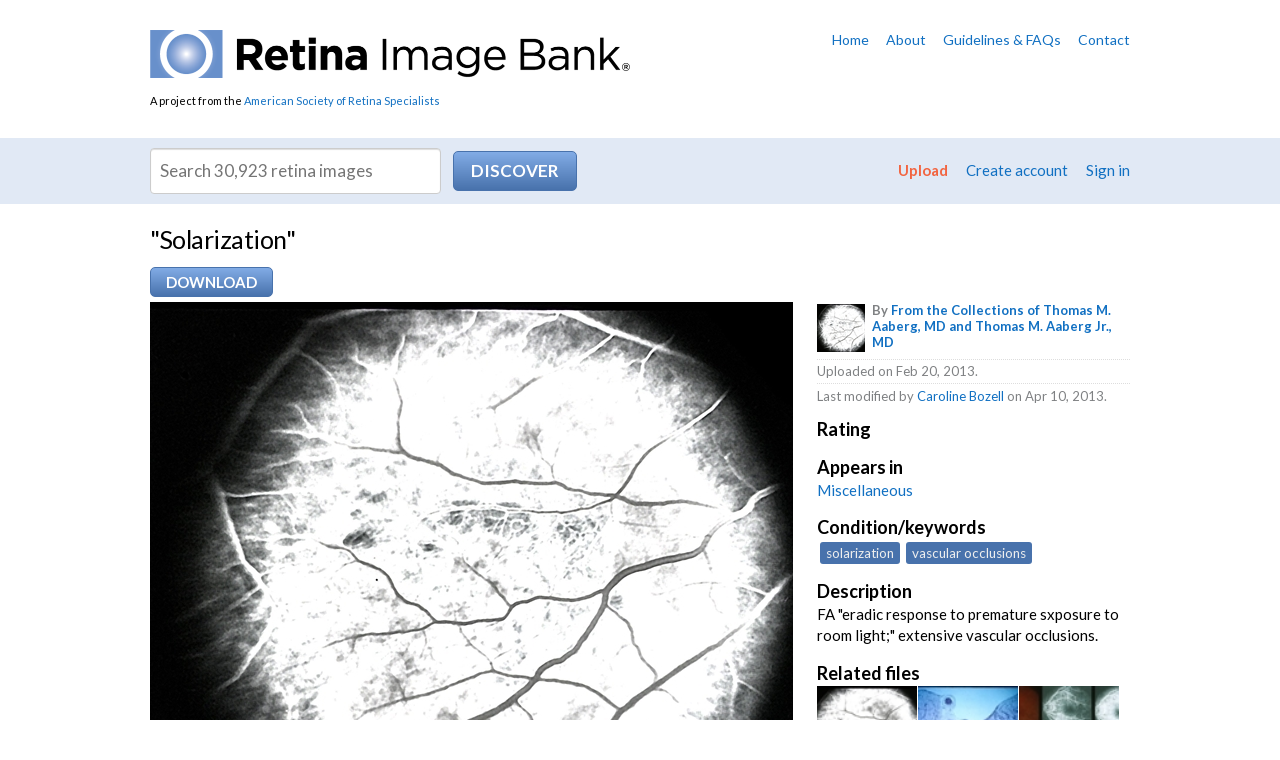

--- FILE ---
content_type: text/html; charset=utf-8
request_url: https://imagebank.asrs.org/file/4708/olarization
body_size: 25174
content:
<!DOCTYPE html>
<html>
<head id="Head1">
    <!-- Title -->
    <title>
	
  "Solarization" - Retina Image Bank

</title>
      
	<!-- Google Tag Manager -->
	<script>(function(w,d,s,l,i){w[l]=w[l]||[];w[l].push({'gtm.start':
	new Date().getTime(),event:'gtm.js'});var f=d.getElementsByTagName(s)[0],
	j=d.createElement(s),dl=l!='dataLayer'?'&l='+l:'';j.async=true;j.src=
	'https://www.googletagmanager.com/gtm.js?id='+i+dl;f.parentNode.insertBefore(j,f);
	})(window,document,'script','dataLayer','GTM-PQL4LBJ');</script>
	<!-- End Google Tag Manager -->

    <!-- Info -->
    <meta http-equiv="Content-Type" content="text/html; charset=iso-8859-1" />
    <meta name="author" content="The Retina Image Bank" />
    <meta name="Copyright" content="Copyright (c) The Retina Image Bank" />
    <meta name="apple-mobile-web-app-title" content="RetinaImages" /><meta name="HandheldFriendly" content="true" /><meta name="viewport" content="initial-scale=1.0, user-scalable=yes, width=device-width" />
  
    <!-- Icons -->
    <link rel="Shortcut Icon" href="/favicon.ico" type="image/x-icon" /><link href="/content/images/apple-touch-icon.png" rel="apple-touch-icon" />
    
    <!-- Styles -->
    <link href="/content/styles/master.css?w=45" media="all" rel="stylesheet" type="text/css" />
    <link href="/content/styles/prettyPhoto.css?w=45" media="all" rel="stylesheet" type="text/css" />
    <link href="/content/styles/print.css?w=45" media="print" rel="stylesheet" type="text/css" />
    <link href="/scripts/css/smoothness/jquery-ui-1.8.16.custom.css" media="all" rel="stylesheet" type="text/css" />

    <!--[if IE 7]>
        <link rel="stylesheet" href="https://netdna.bootstrapcdn.com/font-awesome/3.2.1/css/font-awesome-ie7.min.css" />
    <![endif]-->
  
    <!-- JavaScript -->
    <script src="/scripts/jquery-1.7.2.min.js" type="text/javascript"></script>
    <script src="/scripts/jquery-ui-1.8.16.min.js" type="text/javascript"></script>
    <script src="/scripts/jquery.link-icons.js" type="text/javascript"></script>
    <script src="/scripts/jquery.prettyPhoto.js" type="text/javascript"></script>
    <script src="/scripts/references.js" type="text/javascript"></script>
    <script src="/scripts/jquery.replacetext.min.js" type="text/javascript"></script>
    <script src="/scripts/figures.js" type="text/javascript"></script>
    <script src="/scripts/webitects-placeholder-fallback.js" type="text/javascript"></script>
    <script src="/scripts/utils/w.ie-prototype-fixes.js" type="text/javascript"></script>
    <script src="/scripts/utils/w.util.js" type="text/javascript"></script>    
    <script src="/scripts/rib/w.searchable-keywords.js" type="text/javascript"></script>
    <script src="/scripts/wajax.js" type="text/javascript"></script>
    <script src="/scripts/w.confirm-click.js" type="text/javascript"></script>
    <script src="/scripts/w.confirm-message.js" type="text/javascript"></script>
    <script src="/scripts/w.form-message.js" type="text/javascript"></script>
    <script src="/scripts/responsive.js?t=1" type="text/javascript"></script>
   
   <!--page specific-->
      
    <script type="text/javascript" src="/scripts/rib/w.rater.js"></script>
    <script type="text/javascript" src="/scripts/jquery.tmpl.1.1.1.js"></script>
    <script type="text/javascript" src="/scripts/w.download-limiter.js"></script>
    <script type="text/javascript" src="/scripts/utils/w.linkify.js"></script>
</head>
<body class="
">
    <!-- Google Tag Manager (noscript) -->
    <noscript><iframe src="https://www.googletagmanager.com/ns.html?id=GTM-PQL4LBJ"
    height="0" width="0" style="display:none;visibility:hidden"></iframe></noscript>
    <!-- End Google Tag Manager (noscript) -->


    
<!-- Header -->
<div id="header">
  <div id="header-content">
    <div id="logo">
        <a href="/?reset=true"><img alt="Retina Image Bank" src="/content/images/logo.png" /></a>
        <div id="asrs-credit">A project from the <a href="http://www.asrs.org">American Society of Retina Specialists</a></div>
    </div>
    
    

<ul id="header-nav">
  <li><a href="/home">Home</a></li>
  <li><a href="/about">About</a></li>
  <li><a href="/guidelines">Guidelines &amp; FAQs</a></li>
  <li><a href="/contact">Contact</a></li>
</ul>
    
    <div class="clear"></div>
  </div>
</div>

<!-- Navigation -->


    <div id="nav">
        <div id="nav-content">
            <div id="search">
                <form id="search-form" action="/discover-new/files">
                    <input type="hidden" name="newSearch" value="True" />
                    <div><input class="txt" placeholder="Search 30,923 retina images" id="q" value="" /> <input id="search-btn" class="action" type="submit" value="Discover" /></div>
                </form>
            </div>
    
            <ul id="member-nav">
                <li class="upload-link"><a href="/upload">Upload</a></li>
                
                    <li><a href="/create-account">Create account</a></li>
                    <li><a href="/Members/Login">Sign in</a></li>            
                
            </ul>
  
            <div class="clear"></div>
        </div>
    </div>

<script type="text/javascript">
    (function ($) {
        $(document).ready(function () {
            var searchBtn = $('#search-btn');
            var searchTxt = $('#q');
            var searchForm = $('#search-form');
            $(searchTxt).bind('keypress', function (e) {
                var code = e.keyCode ? e.keyCode : e.which;
                if (code == 1 || code == 13) {
                    $(searchBtn).trigger(new $.Event('click'));
                    e.preventDefault();
                    return false;
                }
            });
            $(searchBtn).bind('click', function (e) {
                var data;
                var query = $(searchTxt).val();

                // IE fix
                if (query == ($(searchTxt).attr('placeholder')))
                    query = '';

                query = escape(query.replace(' ', '+'));                
                
                if (query == '' || query == $(searchTxt).attr('placeholder')) {
                    data = '/1/25?q=';
                }
                else
                    data = '/4/25?q=' + query;

                var url = $(searchForm).attr('action') + data;
                window.location = url;
                e.preventDefault();
                return false;
            });
        });
    })(jQuery);
</script>

<div id="intro">
  <div id="intro-content">
    
    
  
    <h1>"Solarization"</h1>

    <form id="download-form" action="/image/download" method="post">
        <input type="hidden" name="tempPath" id="tempPath" />
        <input type="hidden" name="fileName" id="fileName" />
        <input type="hidden" name="fileId" id="fId" value="4708" />
        <input type="hidden" name="memberId" id="mId" value="0" />
    </form>  

    <div id="file-actions">
        
                <span class="set">
                    <a class="action" href="/Members/Login?returnUrl=%2Ffile%2F4708">Download</a>
                </span>
            
    </div>
    <div class="clear"></div>

  </div>
</div>

<!-- Content -->
<div id="content-wrapper">
    <div id="content">
      
      
      <!-- Primary content -->
      <div id="content-primary">
        
    
  
    
    

<div id="preview">
    
    <img src="/tmp/asrs-rib-image-4708.jpg/image-full;max$643,0.ImageHandler" class="preview" alt="file" id="preview-image" />
        
</div>

    <p class="mute">File number: 4708</p>  

    <input id="fileId" name="fileId" type="hidden" value="4708" />
  
    <hr />
  
    
    


<h2>Comments</h2>
  
<div id="new-comments">
    <ol class="comments"></ol>
</div>
  

    <p> <a href="/Members/Login">Sign in</a> to comment.</p>



    <div id="modal-bg" class="modal" style="display:none;">
        <div id="loadingDiv">
            <p>
                <img src="/content/images/shared/loading.gif" alt="loading" />
                Initializing download.<br />
                Please wait...
            </p>
            <div class="clear"></div>
        </div>
    </div>


      </div>
      <!-- /Primary content -->
      
      <!-- Secondary content -->
      <div id="content-secondary">
        

        

    

  
<div id="file-info">
    <ul class="file-credits mute">
        <li class="owner">
            
            <img src="/Content/imagebank/Aaberg-36 (1)---thumb.jpg/image-square;max$48,0.ImageHandler" class="credits-thumb" alt="" />
            <strong>By <a href="/members/profile/26892/from-the-collections-of-thomas-m-aaberg-md-and-thomas-m-aaberg-jr-md">From the Collections of Thomas M. Aaberg, MD and Thomas M. Aaberg Jr., MD</a></strong>
            
            
            <div class="clear"></div>
        </li>
        <li>Uploaded on Feb 20, 2013.</li>
          
        

            <li>Last modified by <a href="/members/profile/10204">Caroline  Bozell</a> on Apr 10, 2013.</li>
            </ul>
    
    <dl>



    <dt>Rating </dt>
    <dd>
    </dd>


      
        <dt>Appears in</dt>
        <dd><a href="/case/2939/miscellaneous">Miscellaneous</a></dd>
      
            <dt>Condition/keywords</dt>
            <dd>
                <span class="searchable-keywords">
solarization, vascular occlusions
                </span>
            </dd>
      
      
      
            <dt>Description</dt>
            <dd>FA &quot;eradic response to premature sxposure to room light;&quot;
 extensive vascular occlusions.</dd>
    </dl>


    <h3>Related files</h3>    
    <ul class="related-files">
        <li>
            <a href="/file/4709">
                <img src="/Content/imagebank/Aaberg-37 (1)---thumb.jpg/image-square;max$79,0.ImageHandler" class="" alt="'Solarization'" title="'Solarization'" />
            </a>
        </li>
        <li>
            <a href="/file/4534">
                <img src="/Content/imagebank/Aaberg-155---thumb.jpg/image-square;max$79,0.ImageHandler" class="" alt="Pathology Slide, Probable Vascular Occlusion" title="Pathology Slide, Probable Vascular Occlusion" />
            </a>
        </li>
        <li>
            <a href="/file/6833">
                <img src="/Content/imagebank/Slide-105-IG(1)---thumb.jpg/image-square;max$79,0.ImageHandler" class="" alt="IG" title="IG" />
            </a>
        </li>
        <li>
            <a href="/file/7315">
                <img src="/Content/imagebank/1001(2)---thumb.jpg/image-square;max$79,0.ImageHandler" class="" alt="CRVO Combined With Branch Retinal Artery Occlusion" title="CRVO Combined With Branch Retinal Artery Occlusion" />
            </a>
        </li>
        <li>
            <a href="/file/10130">
                <img src="/Content/imagebank/coats---thumb.jpg/image-square;max$79,0.ImageHandler" class="" alt="Coats Disease" title="Coats Disease" />
            </a>
        </li>
        <li>
            <a href="/file/26347">
                <img src="/Content/imagebank/f395482a-f97c-439f-b9cb-8472195dd9d6---thumb.jpg/image-square;max$79,0.ImageHandler" class="" alt="Branch Retinal Artery Occlusion" title="Branch Retinal Artery Occlusion" />
            </a>
        </li>
        <li>
            <a href="/file/28819">
                <img src="/Content/imagebank/8d2db42e-9cca-49fd-97e2-3c3f1268e6d3---thumb.jpg/image-square;max$79,0.ImageHandler" class="" alt="Mild Nonproliferative Diabetic Retinopathy" title="Mild Nonproliferative Diabetic Retinopathy" />
            </a>
        </li>
        <li>
            <a href="/file/3447">
                <img src="/Content/imagebank/Aaberg-Slide-1 (3)---thumb.jpg/image-square;max$79,0.ImageHandler" class="" alt="Metastatic Breast Cancer" title="Metastatic Breast Cancer" />
            </a>
        </li>
        <li>
            <a href="/file/3448">
                <img src="/Content/imagebank/Aaberg-Slide-2-Metastatic-Breast-Cancer---thumb.jpg/image-square;max$79,0.ImageHandler" class="" alt="Metastatic Breast Cancer" title="Metastatic Breast Cancer" />
            </a>
        </li>
        <li>
            <a href="/file/3449">
                <img src="/Content/imagebank/Aaberg-Slide-3-Sarcoid---thumb.jpg/image-square;max$79,0.ImageHandler" class="" alt="Sarcoid Sarcoidosis" title="Sarcoid Sarcoidosis" />
            </a>
        </li>
        <li>
            <a href="/file/3450">
                <img src="/Content/imagebank/Aaberg-Slide-4-Leukemia---thumb.jpg/image-square;max$79,0.ImageHandler" class="" alt="Leukemia" title="Leukemia" />
            </a>
        </li>
        <li>
            <a href="/file/3451">
                <img src="/Content/imagebank/Aaberg-Slide-5-Leukemia---thumb.jpg/image-square;max$79,0.ImageHandler" class="" alt="Leukemia" title="Leukemia" />
            </a>
        </li>
    </ul>
    <div class="clear"></div>

</div>    

    <script type="text/javascript">
        (function ($) {

            $(document).ready(function () {
                // variables
                var commentBtn = $('#submit-comment');
                var commentForm = $('#comment-form');
                var newComments = $('#new-comments').find('ol').first();
                var noComments = $('#no-comments');
                var container = $('#image-container');
                var deleteBtn = $('#delete-btn');
                var editBtn = $('#edit-btn');
                var form = $('#file-details-form');
                var formDiv = $('#form-div');
                var cancelBtn = $('#cancel-btn');
                var imageDetails = $('#image-details');
                var imageDiv = $('#preview');
                var previewImg = $('#preview-image');
                var previewOps = $('#preview-ops');
                var saveBtn = $('#submit');
                var oldLabel;
                var isDownloading = false;

                // initializers
                initDownload();
                initCommenting();
                initDeleteComment();

                if ($('.rater').length > 0) {
                    Rater.init({
                        memberRating: 0,
                        ratingCount: 0,
                        ratingSelector: '#image-rating',
                        selector: '.rater'
                    });
                }

                $('.linkify').wLinkify();

                // --------------------------------------------------------

                function nl2br(str) {
                    var breakTag = '<br />';
                    return (str + '').replace(/([^>\r\n]?)(\r\n|\n\r|\r|\n)/g, '$1' + breakTag + '$2');
                }

                // prepare file download
                function initDownload() {
                    var modalBg = $('#modal-bg');
                    var downloadLink = $('#download-file');
                    var downloadUrl;
                    var url;
                    var data;
                    var tempPath;
                    var fileName;

                    // initialize download limiter
                    downloadLimiter.init({
                        count: 0,
                        counter: '#dlCount',
                        limit: 0,
                        limiter: '#dlLimit'
                    });

                    if ($(downloadLink != undefined)) {
                        $(downloadLink).bind('click', function (e) {
                            if(!isDownloading) {
                                isDownloading = true;
                                downloadUrl = $(downloadLink).attr('data-val-url');
                                url = $(downloadLink).attr('href');
                                data = 'id=' + $('#fileId').val();

                                $(modalBg).fadeIn('fast');

                                $.ajax({
                                    type: 'Post',
                                    url: url,
                                    data: data,
                                    success: function (results) {
                                        console.log(url);
                                        if (results.Message == 'OK') {
                                            tempPath = results.TempPath;
                                            fileName = results.FileName;
                                            processDownload();
                                            $(modalBg).fadeOut('fast');                                            
                                        }
                                        else {
                                            initConfirmMessage($, results.Message, 'error');
                                            $(modalBg).fadeOut('fast');
                                            isDownloading = false;
                                        }
                                    },
                                    error: function (status) {
                                        initConfirmMessage($, 'Cannot download file. You may not have permissions. Contact our staff if you keep getting this error.', 'error');
                                        $(modalBg).fadeOut('fast');
                                        isDownloading = false;
                                    }
                                });
                            }
                            else {
                                initConfirmMessage($, 'Download in progress. Please wait...', 'error');
                            }

                            e.preventDefault();
                            return false;
                        });
                    }

                    function processDownload() {
                        $('#tempPath').val(tempPath);
                        $('#fileName').val(fileName);
                        var form = $('#download-form');
                        $(form).submit();

                        $('#download-file').remove();
                        $('#download-done').show();                        
                        downloadLimiter.download();
                        isDownloading = false;
                    }
                }

                // initialize ajax comment submitting
                function initCommenting() {
                    $(commentBtn).wajax({
                        form: $(commentForm),
                        type: 'Post',
                        htmlOnWait: 'Submitting...',
                        originalState: true,
                        onSuccess: function () {
                            var results = $(this).wajax('getResults');
                            if (results.Message == 'OK') {
                                var c = results.Comment;
                                $(noComments).remove();
                                $(newComments).prepend(getComment(c));
                                highlightComment('#comment-' + c.Id);
                                $('#comment-contents').val('');
                                initDeleteComment()
                            }
                            else
                                alert(results.Message);
                        },
                        onError: function () {
                            alert('500 Error: Could not submit comment.');
                        }
                    });
                }

                // comment template
                function getComment(comment) {
                    var html = '';
                    html += '<li id="comment-' + comment.Id + '" data-val-commentid="' + comment.Id + '">';
                    html += comment.IsAdmin ? '<div class="opts"><a class="delete-comment" href="#" data-val-id="' + comment.Id + '">[Delete]</a></div>' : '';
                    html += '  <!--<div class="rate">';
                    html += '    <a class="like" href="#" title="Like comment"><i class="icon-thumbs-up"></i></a>';
                    html += '    <a class="dislike" href="#" title="Dislike comment"><i class="icon-thumbs-down"></i></a>';
                    html += '  </div>-->';
                    html += '  <p>';
                    html += '    <a class="member" href="/members/profile/' + comment.MemberId + '">';
                    html += '      <img src="/content/images/placeholder.jpg" alt="profile picture" border="0" />';
                    html += '      <strong>' + comment.MemberFullName + '</strong>';
                    html += '    </a>';
                    html += '    <span class="mute">(' + comment.FormattedDate + ')</span>';
                    html += '  </p>';
                    html += '  <p>' + Util.nl2br(Util.linkify(comment.Comment)) + '</p>';
                    html += '  <div class="clear"></div>';
                    html += '</li>';
                    return html;
                }

                // highlight comment
                function highlightComment(id) {
                    $(id).closest('div').addClass('new');
                    setTimeout(function () {
                        $(id).closest('div').animate({ backgroundColor: '#fff' }, 2500);
                    }, 2500);

                    // scroll to new comment
                    $('html, body').animate({
                        scrollTop: $(id).closest('div').offset().top - 50
                    }, 1000);
                }

                function initDeleteComment() {
                    var url = '/file/delete-comment';
                    $('.delete-comment').each(function () {
                        $(this).unbind('click');
                        $(this).bind('click', function (e) {
                            var c = confirm('Are you sure you want to delete this comment?');
                            if (c) {
                                var btn = $(this);
                                var data = 'id=' + $(this).attr('data-val-id') + '&isAdmin=' + $('#isAdmin').val();
                                $.ajax({
                                    type: 'Post',
                                    url: url,
                                    data: data,
                                    success: function (results) {
                                        if (results.Message == 'OK') {
                                            var comment = $(btn).closest('li');
                                            $(comment).slideUp('fast', function () {
                                                $(this).remove();
                                            })
                                        }
                                        else
                                            alert(results.Message);
                                    },
                                    error: function (status) {
                                        alert('500 Error: Could not delete error. Try again or contact our staff if error persists.');
                                    }
                                });
                            }

                            e.preventDefault();
                            return false;
                        });
                    });
                }

            });

        })(jQuery);
    </script>


      </div>
      <!-- /Secondary content -->
      
      <div class="clear"></div>
    </div>
</div>
<!-- /Content -->

<!-- Footer -->
<div id="footer">
  <div id="footer-content">
        
    
    <h6><strong>Retina</strong> Image Bank</h6>
    <p>A project from the <a href="http://www.asrs.org">American Society of Retina Specialists</a></p>
    <div id="colophon">
      <div class="copyright">&copy; 2026 American Society of Retina Specialists. All rights reserved. <a href="/privacy-statement">Privacy statement</a> <a href="/terms-of-use">Terms of Use</a> <span id="credit"><a href="http://www.webitects.com" target="_blank">Website by <strong>Webitects</strong></a></span></div>
    </div>
  </div>
</div>


<!-- Begin Google Anlaytics code --> 
<script src="/scripts/jquery.ga-event-tracker.js" type="text/javascript"></script>
<script type="text/javascript">

    var _gaq = _gaq || [];
    _gaq.push(['_setAccount', 'UA-28231232-3']);
    _gaq.push(['_trackPageview']);

    (function () {
        var ga = document.createElement('script'); ga.type = 'text/javascript'; ga.async = true;
        ga.src = ('https:' == document.location.protocol ? 'https://ssl' : 'http://www') + '.google-analytics.com/ga.js';
        var s = document.getElementsByTagName('script')[0]; s.parentNode.insertBefore(ga, s);
    })();

</script>
<!-- End Google Anlaytics code --> 
   

</body>
</html>